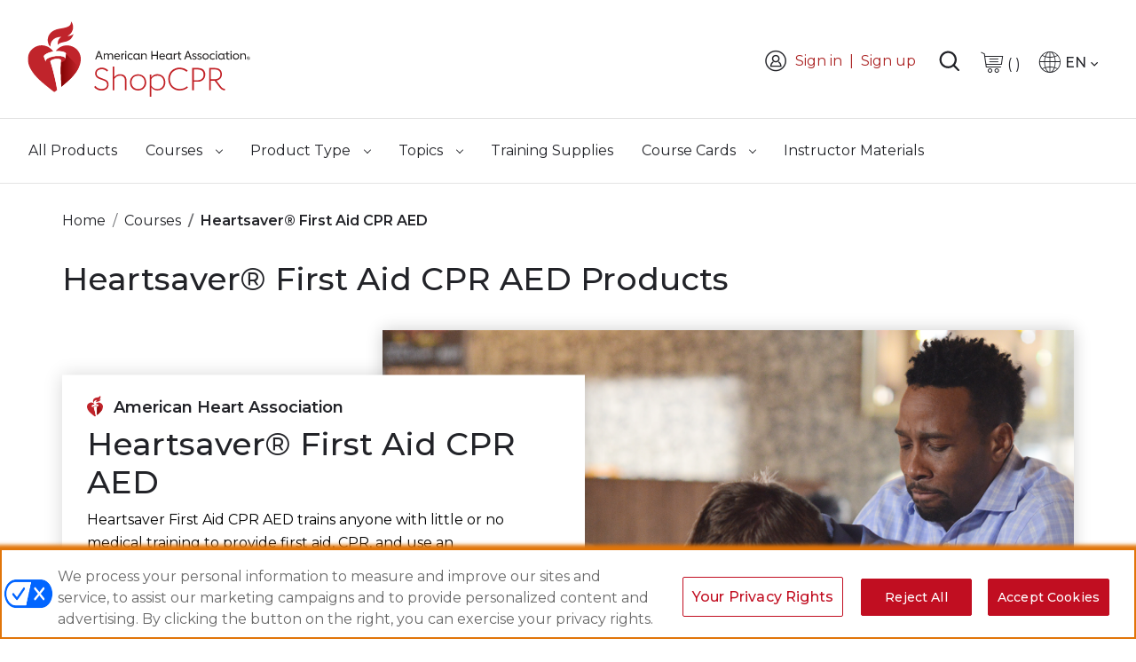

--- FILE ---
content_type: text/html
request_url: https://shopcpr-cdn.heart.org/pub/static/frontend/Aha/ShopCPR/en_US/Magento_Checkout/template/minicart/content.html
body_size: 992
content:
<!--
/**
 * Copyright © Magento, Inc. All rights reserved.
 * See COPYING.txt for license details.
 */
-->
<div class="aui-mincart-withproduct font-500 block-content">
    <if args="getCartParam('summary_count')">
        <div class="d-flex aui-cart-secone justify-content-between p-3">
            <div class="aui-cart-count">
                <span class="pr-1 count" if="maxItemsToDisplay < getCartLineItemsCount()" text="maxItemsToDisplay"></span>
                <translate args="'of'" if="maxItemsToDisplay < getCartLineItemsCount()"></translate>
                <!--<span class="count" text="getCartLineItemsCount()"></span>-->  
                <!-- ko if: (getCartParam('summary_count') === 1) -->
                <span aria-hidden="true" role="heading" aria-level="2" data-bind="i18n: 'No. of Item : '"></span>
                <span class="sr-only" role="heading" aria-level="2" data-bind="i18n: 'Number of Item : '"></span>
                <!--/ko-->
                <!-- ko if: (getCartParam('summary_count') > 1) -->
                <span aria-hidden="true" role="heading" aria-level="2" data-bind="i18n: 'No. of Items : '"></span>
                <span class="sr-only" role="heading" aria-level="2" data-bind="i18n: 'Number of Items : '"></span>
                <!--/ko-->
                <span class="count" text="getCartParam('summary_count')"></span>
            </div>
            <each args="getRegion('subtotalContainer')" render=""></each>
        </div>   
        <each args="getRegion('extraInfo')" render=""></each>
    </if>
    <if args="getCartParam('summary_count')">
        <div data-action="scroll" class="scpr-mincatr-products overflowed">
            <ul id="mini-cart" class="aui-cart-prod m-0 minicart-items list-unstyled" data-bind="foreach: { data: getCartItems(), as: 'item' }">
                <each args="$parent.getRegion($parent.getItemRenderer(item.product_type))"
                      render="{name: getTemplate(), data: item, afterRender: function() {$parents[1].initSidebar()}}"
                      ></each>
            </ul>
        </div>
    </if>
    <if args="getCartParam('summary_count')">
        <each args="getRegion('freeShippingMessage')" render=""></each>
    </if>
    <ifnot args="getCartParam('summary_count')">
         <div class="aui-emptycart p-4 font-600">
        <p data-bind="visible: closeSidebar()"
                translate="'You have no items in your shopping cart.'"
                ></p>
        
        <if args="getCartParam('cart_empty_message')">
            <p class="minicart empty text" text="getCartParam('cart_empty_message')"></p>
            <div class="actions">
                <div class="secondary">
                    <a class="action viewcart" data-bind="attr: {href: shoppingCartUrl}">
                        <span translate="'View and Edit Cart'"></span>
                    </a>
                </div>
            </div>
        </if>
        </div>
    </ifnot>
    <if args="getCartParam('summary_count')">
<div class="d-flex aui-cart-buttons justify-content-between p-3 actions m-0">
        <div class="secondary checkout-area">
            <a class="action viewcart btn btn-link font-600" data-bind="attr: {href: shoppingCartUrl}" href="https://shopcpr.heart.org/checkout/cart/" id="view-cart">
                <span class="text-strong viewcartText textTheme aha-icon-arrow-right position-relative" data-bind="i18n: 'View Cart'">View Cart</span>
            </a>
        </div>
    
        <!-- ko if: getCartParam('summary_count') -->

            <!-- ko if: getCartParam('possible_onepage_checkout') --><div class="actions">
                <div class="primary checkout-area">
                    <button id="top-cart-btn-checkout" role="link" type="button" class="btn btn-round btn-primary font-500 action primary checkout" data-action="close" data-bind="
                            attr: {
                                title: $t('Checkout')
                            },
                            click: closeMinicart()
                        , i18n: 'Checkout'" title="Checkout">Checkout</button>
                    <div data-bind="html: getCartParam('extra_actions')"></div>
                </div>
            </div><!-- /ko -->
        <!-- /ko -->
    </div>
       
    </if>
    <div id="minicart-widgets" class="minicart-widgets">
        <each args="getRegion('promotion')" render=""></each>
    </div>
</div>
<each args="getRegion('sign-in-popup')" render=""></each>


--- FILE ---
content_type: image/svg+xml
request_url: https://shopcpr-cdn.heart.org/pub/media/catalog/tagicons/digital-ebook.svg
body_size: 1031
content:
<?xml version="1.0" encoding="utf-8"?>
<!-- Generator: Adobe Illustrator 25.0.1, SVG Export Plug-In . SVG Version: 6.00 Build 0)  -->
<svg version="1.1" id="Layer_1" xmlns="http://www.w3.org/2000/svg" xmlns:xlink="http://www.w3.org/1999/xlink" x="0px" y="0px"
	 viewBox="0 0 144 159.43" style="enable-background:new 0 0 144 159.43;" xml:space="preserve">
<path class="st0" d="M122,44.51H94.64c-4.55,0-9,1.34-12.78,3.87c-1.1,0.74-1.4,2.23-0.67,3.33s2.23,1.4,3.33,0.66
	c3-2,6.52-3.07,10.12-3.06H122c1.33,0,2.4-1.07,2.4-2.4C124.4,45.59,123.33,44.51,122,44.51C122,44.51,122,44.51,122,44.51z
	 M62.13,48.39c-3.78-2.53-8.23-3.87-12.78-3.87H22c-1.33,0-2.4,1.08-2.4,2.4c0,1.32,1.07,2.4,2.4,2.4h27.36
	c3.6,0,7.13,1.06,10.12,3.06c1.1,0.74,2.59,0.44,3.33-0.66c0.74-1.1,0.44-2.59-0.67-3.33H62.13z M64.29,151.71h15.43
	c1.42,0,2.57-1.15,2.57-2.57s-1.15-2.57-2.57-2.57H64.29c-1.42,0-2.57,1.15-2.57,2.57S62.86,151.71,64.29,151.71z M141.43,38.57
	h-5.14v-5.14c0-1.11-0.71-2.09-1.76-2.44c-5.3-1.77-10.73-3.11-16.24-4V9c-0.01-4.97-4.03-8.99-9-9H34.71c-4.97,0.01-8.99,4.03-9,9
	v17.98c-5.51,0.89-10.95,2.23-16.24,4.01c-1.05,0.35-1.76,1.33-1.76,2.44v5.14H2.57C1.15,38.57,0,39.72,0,41.14v92.57
	c0,1.42,1.15,2.57,2.57,2.57h23.14v14.14c0.01,4.97,4.03,8.99,9,9h74.57c4.97-0.01,8.99-4.03,9-9v-14.14h23.14
	c1.42,0,2.57-1.15,2.57-2.57c0,0,0,0,0,0V41.14C144,39.72,142.85,38.57,141.43,38.57C141.43,38.57,141.43,38.57,141.43,38.57z
	 M131.14,35.3v87.19c-18.44-5.58-38.13-5.58-56.57,0V36c0-0.23-0.03-0.45-0.09-0.67C92.9,29.41,112.71,29.4,131.14,35.3z
	 M84.13,5.14l-1.29,5.14h-21.7l-1.29-5.14H84.13z M30.86,9c0-2.13,1.73-3.86,3.86-3.86h19.85l2.09,8.34
	c0.29,1.14,1.31,1.95,2.49,1.95h25.71c1.18,0,2.21-0.8,2.49-1.95l2.09-8.34h19.85c2.13,0,3.86,1.73,3.86,3.86v17.29
	c-13.87-1.46-27.9,0.05-41.14,4.43c-13.24-4.38-27.27-5.89-41.14-4.43V9z M12.86,35.3c18.43-5.9,38.24-5.88,56.66,0.03
	c-0.06,0.22-0.09,0.45-0.09,0.67v86.5c-18.44-5.59-38.13-5.59-56.57-0.01L12.86,35.3z M113.14,150.43c0,2.13-1.73,3.86-3.86,3.86
	H34.71c-2.13,0-3.86-1.73-3.86-3.86v-14.14h82.29V150.43z M138.86,131.14H5.14V43.71h2.57V126c0,1.42,1.15,2.57,2.57,2.57
	c0.28,0,0.55-0.04,0.82-0.13c19.48-6.64,40.61-6.64,60.09,0c0.53,0.18,1.1,0.18,1.63,0c19.48-6.64,40.61-6.64,60.09,0
	c0.26,0.09,0.54,0.13,0.81,0.13c1.42,0,2.57-1.15,2.57-2.57c0,0,0,0,0,0V43.71h2.57L138.86,131.14z M62.13,76.39
	c-3.78-2.53-8.23-3.87-12.78-3.87H22c-1.33,0-2.4,1.08-2.4,2.4c0,1.32,1.07,2.4,2.4,2.4h27.36c3.6,0,7.13,1.06,10.12,3.07
	c1.1,0.74,2.59,0.44,3.33-0.66c0.74-1.1,0.44-2.59-0.67-3.33H62.13z M62.13,104.39c-3.78-2.53-8.23-3.87-12.78-3.87H22
	c-1.33,0-2.4,1.08-2.4,2.4c0,1.32,1.07,2.4,2.4,2.4h27.36c3.6,0,7.13,1.06,10.12,3.07c1.1,0.74,2.59,0.44,3.33-0.66
	c0.74-1.1,0.44-2.59-0.67-3.33H62.13z M122,72.51H94.64c-4.55,0-9,1.34-12.78,3.87c-1.1,0.74-1.4,2.23-0.67,3.33
	c0.74,1.1,2.23,1.4,3.33,0.66c3-2,6.52-3.07,10.12-3.07H122c1.33,0,2.4-1.07,2.4-2.4S123.33,72.51,122,72.51
	C122,72.51,122,72.51,122,72.51z M122,100.51H94.64c-4.55,0-9,1.34-12.78,3.87c-1.1,0.74-1.4,2.23-0.67,3.33
	c0.74,1.1,2.23,1.4,3.33,0.66c3-2,6.52-3.07,10.12-3.07H122c1.33,0,2.4-1.07,2.4-2.4S123.33,100.51,122,100.51
	C122,100.51,122,100.51,122,100.51z"/>
</svg>
